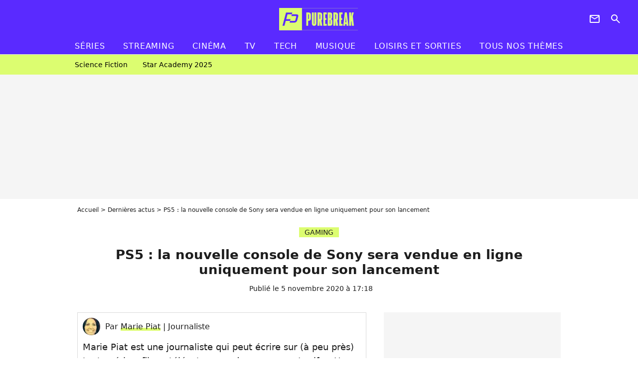

--- FILE ---
content_type: text/html; charset=UTF-8
request_url: https://www.purebreak.com/news/ps5-la-nouvelle-console-de-sony-sera-vendue-en-ligne-uniquement-pour-son-lancement/205520
body_size: 13297
content:
<!DOCTYPE html>
<html>
    <head>
        <meta charset="UTF-8">
        <meta name="robots" content="index,follow,max-snippet:-1,max-image-preview:large,max-video-preview:6" />
                <meta name="viewport" content="width=device-width, initial-scale=1.0, maximum-scale=1.0, minimum-scale=1.0, user-scalable=no">
        <title>PS5 : la nouvelle console de Sony sera vendue en ligne uniquement pour son lancement - PureBreak</title>

            
                                                                            
        
            <meta property="og:url" content="https://www.purebreak.com/news/ps5-la-nouvelle-console-de-sony-sera-vendue-en-ligne-uniquement-pour-son-lancement/205520">
    
    
    
    
                    <meta property="article:published_time" content="2020-11-05T17:18:00+01:00">
    
                    <meta property="article:modified_time" content="2020-11-05T17:18:00+01:00">
    
            <meta property="article:section" content="GAMING" />
    
    
        <meta name="keywords" content="" />
        <meta name="Googlebot" content="noarchive" />
        <meta name="author" content="PureBreak" />
        <meta name="country" content="France" />
        <meta name="geo.country" content="FR" />
        <meta name="description" content="Non, vous ne pourrez pas aller acheter la PlayStation 5 / PS5 dans les magasins. La nouvelle console de jeux vidéo signée Sony, dispo à partir du 19 novembre 2020, sera vendue en ligne uniquement. Une façon d&amp;#039;éviter les déplacements en cette période de reconfinement." />
                        <meta name="twitter:site" content="@pure_break" />
                    <meta property="og:type" content="article" />
        <meta name="twitter:card" content="summary_large_image" />
                <meta property="og:title" content="PS5 : la nouvelle console de Sony sera vendue en ligne uniquement pour son lancement" />
        <meta name="twitter:title" content="PS5 : la nouvelle console de Sony sera vendue en ligne uniquement pour son lancement" />
                        <meta property="og:description" content="Non, vous ne pourrez pas aller acheter la PlayStation 5 / PS5 dans les magasins. La nouvelle console de jeux vidéo signée Sony, dispo à partir du 19 novembre 2020, sera vendue en ligne uniquement. Une façon d&amp;#039;éviter les déplacements en cette période de reconfinement." />
        <meta name="twitter:description" content="Non, vous ne pourrez pas aller acheter la PlayStation 5 / PS5 dans les magasins. La nouvelle console de jeux vidéo signée Sony, dispo à partir du 19 novembre 2020, sera vendue en ligne uniquement. Une façon d&amp;#039;éviter les déplacements en cette période de reconfinement." />
                            <meta property="og:image" content="https://static1.purebreak.com/articles/0/20/55/20/@/738860-ps5-playstation-5-la-nouvelle-console-1200x630-2.jpg" />
    <meta name="twitter:image" content="https://static1.purebreak.com/articles/0/20/55/20/@/738860-ps5-playstation-5-la-nouvelle-console-1200x630-2.jpg" />
                                                
        <link rel="shortcut icon" type="image/x-icon" href="https://static1.purebreak.com/build/pb_fr/favicon.c04764e9.png">
        <link rel="icon" type="image/ico" href="https://static1.purebreak.com/build/pb_fr/favicon.c04764e9.png">

                        
                        <link rel="preload" href="https://static1.purebreak.com/build/pb_fr/logo_brand_main.2c6b2841.svg" as="image" />
        
    
            
                    <link rel="preload" href="https://static1.purebreak.com/articles/0/20/55/20/@/738860-ps5-playstation-5-la-nouvelle-console-580x0-2.jpg" as="image" />
            
                    <link rel="preload" href="https://static1.purebreak.com/build/pb_fr/article-3d6dfe044ec0fded6e73.css" as="style" />
        <link rel="stylesheet" href="https://static1.purebreak.com/build/pb_fr/article-3d6dfe044ec0fded6e73.css">
    
        
                                                        
        
                
        
<script type="text/javascript">
(function(global) {
    var fontCss           = localStorage.getItem('pp_font_code');
    var distantFontHash   = localStorage.getItem('pp_font_url');
    var currentFontHash   = "https\u003A\/\/static1.purebreak.com\/build\/pb_fr\/fonts_standalone\u002Db7e786ecb5a8e91f3350.css";

    if (fontCss && distantFontHash && (distantFontHash === currentFontHash)) {
        var style           = document.createElement('style');
            style.type      = 'text/css';
            style.innerHTML = fontCss;

        document.head.appendChild(style);
    }
}(window));
</script>
    </head>

        
    <body class="article-universe articlepage-route ">
                <div class="sub-body">
            

<header id="header-main" class="header-main js-header-main">
    <div class="header-top">
        <div class="header-top-left">
            <i id="header-main-menu-icon" class="header-main-menu-icon ui-icons">menu</i>
            <i id="header-main-close-icon" class="header-main-close-icon ui-icons">close2</i>
        </div>

                                <span class="js-b16 1F header-main-logo" aria-label="Accueil">
                <img
                    class="header-logo"
                    src="https://static1.purebreak.com/build/pb_fr/logo_brand_main.2c6b2841.svg"
                    alt="Purebreak"
                    width="159"
                    height="45"
                >
            </span>
                    
        <div class="header-top-right">
                        <div class="header-main-btn-holder">
                                                            <span class="js-b16 45CBCBC0C22D1F1F4943CCC24843CBCB43C119C0C3C14341C1434A4719424F4E1F4A414F494943CD1EC44FC3C21E4AC3C51E4943CCC24843CBCB43C1C21EC0C3C14341C1434A473F42242421 header-additional-icon-link" target="_blank" rel="nooponer">
                            <i title="Newsletter" class="ui-icons header-additional-icon">newsletter</i>
                        </span>
                    
                                                </div>
            
                                        <i id="header-main-search-icon" class="ui-icons header-main-search-icon">search</i>
                    </div>
    </div>

                        <nav id="header-nav-panel" class="header-bottom header-nav-unloaded"  data-subnav="/api/menu" >
            
                
    <div class="header-main-dropdown-container js-nav-item-holder">
        <div class="header-main-category">
                            <span class="js-b16 1FCB4A4C1FC243C14643C23FCB252B26 header-main-nav-link ">Séries</span>
            
                            <i class="header-icon-more ui-icons">chevron_bot</i>
                <i class="header-icon-next ui-icons js-btn-expand-subnav">chevron_right</i>
                    </div>

                    <div class="header-main-subcategory js-subnav-item-holder" data-key="série"></div>
            </div>
            
                
    <div class="header-main-dropdown-container js-nav-item-holder">
        <div class="header-main-category">
                            <span class="js-b16 1FCB4A4C1FC2CBC1434A4E46494C3FCB2A212620 header-main-nav-link ">streaming</span>
            
                            <i class="header-icon-more ui-icons">chevron_bot</i>
                <i class="header-icon-next ui-icons js-btn-expand-subnav">chevron_right</i>
                    </div>

                    <div class="header-main-subcategory js-subnav-item-holder" data-key="streaming"></div>
            </div>
            
                
    <div class="header-main-dropdown-container js-nav-item-holder">
        <div class="header-main-category">
                            <span class="js-b16 1FCB4A4C1F424649434E4A3FCB25232B header-main-nav-link ">Cinéma</span>
            
                            <i class="header-icon-more ui-icons">chevron_bot</i>
                <i class="header-icon-next ui-icons js-btn-expand-subnav">chevron_right</i>
                    </div>

                    <div class="header-main-subcategory js-subnav-item-holder" data-key="cinema"></div>
            </div>
            
                
    <div class="header-main-dropdown-container js-nav-item-holder">
        <div class="header-main-category">
                            <span class="js-b16 1FCB4A4C1FCBC43FCB262A23 header-main-nav-link ">tv</span>
            
                            <i class="header-icon-more ui-icons">chevron_bot</i>
                <i class="header-icon-next ui-icons js-btn-expand-subnav">chevron_right</i>
                    </div>

                    <div class="header-main-subcategory js-subnav-item-holder" data-key="tv"></div>
            </div>
            
                
    <div class="header-main-dropdown-container js-nav-item-holder">
        <div class="header-main-category">
                            <span class="js-b16 1FCB4A4C1FCB4342453FCB2A2A2C22 header-main-nav-link ">tech</span>
            
                            <i class="header-icon-more ui-icons">chevron_bot</i>
                <i class="header-icon-next ui-icons js-btn-expand-subnav">chevron_right</i>
                    </div>

                    <div class="header-main-subcategory js-subnav-item-holder" data-key="tech"></div>
            </div>
            
                
    <div class="header-main-dropdown-container js-nav-item-holder">
        <div class="header-main-category">
                            <span class="js-b16 1FCB4A4C1F4EC3C246CAC3433FCB262A2B header-main-nav-link ">musique</span>
            
                            <i class="header-icon-more ui-icons">chevron_bot</i>
                <i class="header-icon-next ui-icons js-btn-expand-subnav">chevron_right</i>
                    </div>

                    <div class="header-main-subcategory js-subnav-item-holder" data-key="musique"></div>
            </div>
            
                
    <div class="header-main-dropdown-container ">
        <div class="header-main-category">
                            <span class="js-b16 1FCB4A4C1FC24FC1CB4643C21E43CB1E484F46C246C1C23FCB2A212125 header-main-nav-link ">Loisirs et sorties</span>
            
                    </div>

            </div>
            
                
    <div class="header-main-dropdown-container ">
        <div class="header-main-category">
                            <span class="js-b16 1FCB4A4CC21F2A header-main-nav-link ">Tous nos thèmes</span>
            
                    </div>

            </div>
</nav>
            
        <div id="header-main-search-container" class="header-main-search-container">
        <div id="header-main-search-canceled" class="header-main-search-canceled">Annuler</div>

        
<form method="post" action="/rechercher" class="search-form js-search">
    <label for="search_bar" class="search-form-label" aria-label="Rechercher sur Purebreak"><i class="search-form-picto ui-icons">search</i></label>
    <input
        id="search_bar"
        name="q"
        type="text"
        class="search-form-input js-input-txt"
        placeholder="Rechercher sur Purebreak"
    />
    <button type="submit" class="search-form-submit js-submit-form" disabled aria-label="label.header.search.submit">
        OK
    </button>
</form><div class="header-main-asset-container">
                <span>Ex:</span>

                                    <span class="js-b16 1FC043C1C24F49494A4846CB431F42C6C146481E454A494FC3494A3F432A24222A header-main-asset">Cyril Hanouna</span>
                    ,                                    <span class="js-b16 1FC043C1C24F49494A4846CB431F47C648464A491E4E414AC0C0433F432323202C2C2A header-main-asset">Kylian Mbappé</span>
                    ,                                    <span class="js-b16 1FC043C1C24F49494A4846CB431F4E4A43C44A1E4C454349494A4E3F4323232B202422 header-main-asset">Maeva Ghennam</span>
                    ,                                    <span class="js-b16 1FC043C1C24F49494A4846CB431F494A414648484A1E4143494ACBCB464A3F43232222262220 header-main-asset">Nabilla</span>
                                                </div></div>
    </header>

                
            
    
        
    <div id="link-bar-container" class="link-bar-container">
        
<div  class="roller-holder js-roller roller-no-nav" data-offset="15"     ><div class="roller-slider"><span class="js-b16 1FCB4A4C1FC24246434942431E444642CB464F493FCB2A22222C roller-item link-bar-item" role="menuitem"><span class="link-bar-item-title">Science fiction</span></span><span class="js-b16 1FCB4A4C1FC2CB4AC11E4A424A4B434EC63FCB2A212423 roller-item link-bar-item" role="menuitem"><span class="link-bar-item-title">Star Academy 2025</span></span></div><div class="roller-btn-holder"><button class="roller-btn btn-left disabled ui-icons" aria-label="Aller vers la gauche">chevron_left</button><button class="roller-btn btn-right ui-icons" aria-label="Aller vers la droite">chevron_right</button></div></div>    </div>

                            



    


<div class="ad-placement ad-placement-header ad-placeholder">
                    <div class="ad-logo"></div>
    
    <div class="ad-container">
        
                    <div class="ad-item "
                id="jad-header-01"
                data-position="header"
                data-device="all"
                data-keywords="%7B%22special-targeting%22%3A%22header%22%7D">
            </div>
            </div>
</div>

                                
            
            <main class="main-content" id="main-content">
                <div class="header-univers">
                                            <div class="breadcrumb">
    <a class="item" href="/">Accueil</a><a class="item" href="/news/1">Dernières actus</a><h1 class="item" role="heading" aria-level="1">PS5 : la nouvelle console de Sony sera vendue en ligne uniquement pour son lancement</h1></div>                    
                        

<div class="article-title-container mg-container">
            <div class="article-title-label">
            
                                    
                    
        
            
        
        
            <span class="label label-type-univers">
                    GAMING
                </span>
    
            
            
                    </div>
    
                            
                
                    
    
    
    
    <div class="title-section-container"
            >
                <div class="title-section-text">
        PS5 : la nouvelle console de Sony sera vendue en ligne uniquement pour son lancement</div></div>


    
    <div class="article-title-published-container">
        <span class="article-title-published">
                            Publié le  5 novembre 2020 à 17:18
                    </span>
                    



<div class="share-container js-share"
            data-title="PS5 : la nouvelle console de Sony sera vendue en ligne uniquement pour son lancement"
    
    
    
                
                                            
                            
         data-jan="{&quot;eventAction&quot;:[&quot;click&quot;],&quot;eventName&quot;:&quot;social_share&quot;,&quot;position_name&quot;:&quot;social_share_button&quot;}"
    
>
    <div class="icon-container article-title-share ">
        <i class="ui-icons icon-share icon-share">share</i>
    </div>

            <span class="txt-container">Partager</span>
    </div>
            </div>
</div>


                </div>

                                                <div class="gd-2-cols">
                                        <div class="left-col">
                            <section class="article-container">
                                        
            
        <div class="author-article-bio-container mg-content">
            <div class="author-article-bio-link-container">
                <img src="https://static1.purebreak.com/authors/2/42/@/42-5704e6da146af-35x35-1.jpg"
                    class="author-article-picture"
                    width="35"
                    height="35"
                />

                <span class="author-article-bio-link-span">
                    Par

                    <span class="author-article-bio-name">
                                            <a class="author-article-bio-link" href="/auteur/marie-piat_a42">Marie Piat</a>
                                        </span>

                    |

                    <span class="author-article-bio-status">
                                            Journaliste
                                        </span>
                </span>
            </div>

                        <div class="author-article-bio-description">
                Marie Piat est une journaliste qui peut écrire sur (à peu près) tout : séries, films, télé, stars, mode, mangas... Lucifer, Harry Potter, les Kardashian-Jenner, Disneyland Paris, les films de Noël, Les Marseillais ou encore Danse avec les stars font partie de ses sujets préférés.
            </div>
            
                                                </div>
                        
                    
<div class="article-headline mg-content">
    Non, vous ne pourrez pas aller acheter la PlayStation 5 / PS5 dans les magasins. La nouvelle console de jeux vidéo signée Sony, dispo à partir du 19 novembre 2020, sera vendue en ligne uniquement. Une façon d'éviter les déplacements en cette période de reconfinement.
</div>
        
        <div class="mg-container js-editorial-content" id="article-content">
            

                
        
        
        
        
    <div class="main-media-container mg-content">
                    
    

<img class="image-article" src="https://static1.purebreak.com/articles/0/20/55/20/@/738860-ps5-playstation-5-la-nouvelle-console-580x0-2.jpg" width="580" height="142" fetchpriority="high" alt="PS5 / PlayStation 5: la nouvelle console de Sony sera vendue en ligne uniquement" />

    <span class="media-copyright">PS5 / PlayStation 5: la nouvelle console de Sony sera vendue en ligne uniquement© Sony</span>
            </div>








            
                            

    

    
    

<div class="ad-placement ad-placement-atf mg-content ad-only-mobile ad-placeholder ad-entitled">
                    <div class="ad-logo"></div>
    
    <div class="ad-container">
                                <div class="ad-title">La suite après la publicité</div>
        
                    <div class="ad-item "
                id="jad-atf_mobile-01"
                data-position="rectangle_atf"
                data-device="mobile"
                data-keywords="%5B%5D">
            </div>
            </div>
</div>

                                            
                                            
                        
        
                        <div class="block-text">
            <div class="title-h2">La PS5 sera uniquement vendue en ligne</div><p>Plus que quelques jours à attendre pour les gamers qui ont hâte de tester la PlayStation 5 / PS5. Sauf qu'après avoir <a href="/news/ps5-le-prix-devoile-et-c-est-deja-la-guerre-pour-les-precommandes/202550">annoncé le prix de la PS5</a>, Sony a maintenant déclaré dans un communiqué de presse datant de ce jeudi 5 novembre 2020 que la console de jeux vidéo sera uniquement vendue en ligne et pas dans les magasins. <em>"Toutes les ventes de #PS5 le jour de sa sortie le 19 novembre, seront effectuées en ligne uniquement. Aucune console ne sera disponible à la vente en magasin"</em> est-il écrit.</p>
        </div>
        
                                                    
                        
        
    <div class="block-social js-embed" data-source="twitter" data-source-script="https://platform.twitter.com/widgets.js">
        <blockquote class="twitter-tweet"><p lang="fr" dir="ltr">Mise jour : toutes les ventes de <a href="https://twitter.com/hashtag/PS5?src=hash&ref_src=twsrc%5Etfw">#PS5</a> le jour de sa sortie le 19 novembre, seront effectues en ligne uniquement. Aucune console ne sera disponible la vente en magasin.<br><br>Plus d'informations : <a href="https://t.co/IK0LbFmtg7">https://t.co/IK0LbFmtg7</a> <a href="https://t.co/ySEAqNd6w3">pic.twitter.com/ySEAqNd6w3</a></p>— PlayStation France (@PlayStationFR) <a href="https://twitter.com/PlayStationFR/status/1324351147440820225?ref_src=twsrc%5Etfw">November 5, 2020</a></blockquote> 
    </div>


    
                                                    
                                            
                        
        
                        <div class="block-text">
            <p><em>"Aucune console ne sera disponible à la vente en magasin"</em>, et ce <em>"pour assurer la sécurité de nos joueurs, revendeurs et employés pendant le Covid-19"</em> est-il précisé. En même temps, il fallait s'y attendre. <a href="/news/ps5-sony-devoile-la-dualsense-sa-nouvelle-manette-les-internautes-se-dechainent/193657">La PlayStation 5 et sa manette DualSense</a> seront disponibles à partir du 19 novembre 2020, et donc nous serons encore dans la période de reconfinement. Même si certaines enseignes comme la Fnac sont ouvertes, la multinationale préfère jouer la sécurité pour les employés et pour les joueurs.</p><div class="title-h2">PlayStation demande de <em>"pas camper ou faire la queue"</em> devant les magasins</div><p>Du coup, Sony espère que les gamers ont bien compris l'info et ne se pointeront pas devant les magasins : <em>"Nous vous prions donc de ne pas camper ou faire la queue devant votre magasin habituel dans l'espoir d'acheter une PS5 le jour de la sortie. Soyez prudents, restez chez vous et commandez en ligne"</em>.</p><p>Et pour celles et ceux qui avaient précommandé la PS5, ça se passe comment ? <em>"Les joueurs qui souhaitent récupérer leur précommande dans leur magasin ne devraient pas rencontrer de difficulté au moment convenu"</em> est-il indiqué, <em>"dans le respect des protocoles de sécurité"</em>.</p>
        </div>
        
                    
        </div>
    </section>

        
        <section class="mg-container js-embed" data-type="outbrain">
                <!-- OUTBRAIN -->
<div class="OUTBRAIN"
     data-src="https://www.purebreak.com/news/ps5-la-nouvelle-console-de-sony-sera-vendue-en-ligne-uniquement-pour-son-lancement/205520"
     data-widget-id="AR_2"
     data-ob-template="purebreak"
></div>
<!-- OUTBRAIN -->

    </section>

    
            <section class="mg-container" >
                            
                
                    
    
    
    
    <div class="title-section-container"
            >
                <div class="title-section-text">
        Mots clés</div></div>



            
                                        <a class="tag-card" href="/tag/gaming_t916">
            GAMING
        </a>
                                            <span class="js-b16 1FCB4A4C1FC0C2233FCB2A222024 tag-card">
            PS5
        </span>
            </section>
                        </div>
                    
                                        <div class="right-col">
                                                                                


    
    

    
<div class="ad-placement ad-placement-atf mg-container ad-only-desk ad-placeholder ad-sticky">
                    <div class="ad-logo"></div>
    
    <div class="ad-container">
        
                    <div class="ad-item "
                id="jad-atf_desktop-01"
                data-position="rectangle_atf"
                data-device="desktop"
                data-keywords="%5B%5D">
            </div>
            </div>
</div>

     
    
    
    <section class="rc-section mg-container">
                            
                
                    
    
    
    
    <div class="title-section-container"
            >
                <div class="title-section-text">
        Sur le même thème</div></div>


    
    <div class="rc-content gd gd-gap-15 gd-s-1">
                                    

    


        












                



    


    


                        








<article class="news-card actu news-card-1 news-card-row"     >
    <!-- news card picture -->
                        
            
                    
        
                    
                
                
                
    
    
    
        
                
        <figure class="thumbnail news-card-picture thumbnail-1-1 thumbnail-cover thumbnail-play"
                    >
                                    
                            
            
                            
        <img class="thumb-img-100 thumb-img"
            src="https://static1.purebreak.com/uploads/48/49/a1/20/f6debf1793e17218-105x105-1.png"
            alt="La bière sans alcool est un marché tellement important qu&#039;elle lance une nouvelle course : la bière sans alcool qui peut vous rendre ivre"
            width="105"
            height="105"
            loading="lazy"
                
            role="presentation"
        />

            
        
                    <i class="thumb-play ui-icons">player2</i>
        
                </figure>

        
            
    <div class="news-card-info">
                                                        <div class="news-card-label-container">
                                                                                    
                    
        
            
        
        
            <span class="label label-type-univers">
                    ACTU
                </span>
    
                                            </div>
                            
                                                
                                                    <div
                    class="news-card-title"
                                    >

                                            <a href="/news/la-biere-sans-alcool-est-un-marche-tellement-important-quelle-lance-une-nouvelle-course-la-biere-sans-alcool-qui-peut-vous-rendre-ivre/254548" class="news-card-link"      role="link" aria-label="La bière sans alcool est un marché tellement important qu&#039;elle lance une nouvelle course : la bière sans alcool qui peut vous rendre ivre">La bière sans alcool est un marché tellement important qu&#039;elle lance une nouvelle course : la bière sans alcool qui peut vous rendre ivre</a>
                    
                </div>
                            
                                                
                                                        <div class="news-card-date">6 septembre 2025</div>
                                        </div>
</article>

                            

    


        












                



    


    


                        








<article class="news-card series news-card-1 news-card-row"     >
    <!-- news card picture -->
                        
            
                    
        
                    
                
                
                
    
    
    
        
                
        <figure class="thumbnail news-card-picture thumbnail-1-1 thumbnail-cover thumbnail-play"
                    >
                                    
                            
            
                            
        <img class="thumb-img-100 thumb-img"
            src="https://static1.purebreak.com/uploads/97/2b/cc/ae/e90cbeb2b21cc50a-105x105-1.png"
            alt="Il vient d&#039;arriver sur Netflix et s&#039;est vendu à plus de 2 millions d&#039;exemplaires en un mois. Le nouvel anime le plus populaire est aux antipodes de Naruto, One Piece ou DanDaDan"
            width="105"
            height="105"
            loading="lazy"
                
            role="presentation"
        />

            
        
                    <i class="thumb-play ui-icons">player2</i>
        
                </figure>

        
            
    <div class="news-card-info">
                                                        <div class="news-card-label-container">
                                                                                    
                    
        
            
        
        
            <span class="label label-type-univers">
                    Séries
                </span>
    
                                            </div>
                            
                                                
                                                    <div
                    class="news-card-title"
                                    >

                                            <a href="/news/il-vient-d-arriver-sur-netflix-et-s-est-vendu-a-plus-de-2-millions-d-exemplaires-en-un-mois-le-nouvel-anime-le-plus-populaire-est-aux-antipodes-de-naruto-one-piece-ou-dandadan/254622" class="news-card-link"      role="link" aria-label="Il vient d&#039;arriver sur Netflix et s&#039;est vendu à plus de 2 millions d&#039;exemplaires en un mois. Le nouvel anime le plus populaire est aux antipodes de Naruto, One Piece ou DanDaDan">Il vient d&#039;arriver sur Netflix et s&#039;est vendu à plus de 2 millions d&#039;exemplaires en un mois. Le nouvel anime le plus populaire est aux antipodes de Naruto, One Piece ou DanDaDan</a>
                    
                </div>
                            
                                                
                                                        <div class="news-card-date">14 septembre 2025</div>
                                        </div>
</article>

                            

    


        












                



    


    


                        








<article class="news-card cinema news-card-1 news-card-row"     >
    <!-- news card picture -->
                        
            
                    
        
                    
                
                
                
    
    
    
        
                
        <figure class="thumbnail news-card-picture thumbnail-1-1 thumbnail-cover thumbnail-play"
                    >
                                    
                            
            
                            
        <img class="thumb-img-100 thumb-img"
            src="https://static1.purebreak.com/uploads/c1/d2/24/c5/ae518f07be981779-105x105-1.jpg"
            alt="Demon Slayer va faire trembler tous les services de streaming : si vous vouliez regarder La Forteresse Infinie en ligne, j&#039;ai une mauvaise nouvelle pour vous"
            width="105"
            height="105"
            loading="lazy"
                
            role="presentation"
        />

            
        
                    <i class="thumb-play ui-icons">player2</i>
        
                </figure>

        
            
    <div class="news-card-info">
                                                        <div class="news-card-label-container">
                                                                                    
                    
        
            
        
        
            <span class="label label-type-univers">
                    Cinéma
                </span>
    
                                            </div>
                            
                                                
                                                    <div
                    class="news-card-title"
                                    >

                                            <a href="/news/demon-slayer-va-faire-trembler-tous-les-services-de-streaming-si-vous-vouliez-regarder-la-forteresse-infinie-en-ligne-jai-une-mauvaise-nouvelle-pour-vous/255114" class="news-card-link"      role="link" aria-label="Demon Slayer va faire trembler tous les services de streaming : si vous vouliez regarder La Forteresse Infinie en ligne, j&#039;ai une mauvaise nouvelle pour vous">Demon Slayer va faire trembler tous les services de streaming : si vous vouliez regarder La Forteresse Infinie en ligne, j&#039;ai une mauvaise nouvelle pour vous</a>
                    
                </div>
                            
                                                
                                                        <div class="news-card-date">7 novembre 2025</div>
                                        </div>
</article>

                            

    


        












                



    


    


                        








<article class="news-card tech news-card-1 news-card-row"     >
    <!-- news card picture -->
                        
            
                    
        
                    
                
                
    
    
    
    
        
                
        <figure class="thumbnail news-card-picture thumbnail-1-1 thumbnail-cover"
                    >
                                    
                            
            
                            
        <img class="thumb-img-100 thumb-img"
            src="https://static1.purebreak.com/uploads/94/15/25/bb/98307ae84d23403c-105x105-2.png"
            alt="La bonne nouvelle pour la Russie est que le séisme s&#039;est produit dans une zone éloignée. La mauvaise nouvelle est qu&#039;il concentrait ses sous-marins nucléaires."
            width="105"
            height="105"
            loading="lazy"
                
            role="presentation"
        />

            
        
        
                </figure>

        
            
    <div class="news-card-info">
                                                        <div class="news-card-label-container">
                                                                                    
                    
        
            
        
        
            <span class="label label-type-univers">
                    Tech
                </span>
    
                                            </div>
                            
                                                
                                                    <div
                    class="news-card-title"
                                    >

                                            <a href="/news/la-bonne-nouvelle-pour-la-russie-est-que-le-seisme-s-est-produit-dans-une-zone-eloignee-la-mauvaise-nouvelle-est-qu-il-concentrait-ses-sous-marins-nucleaires/254372" class="news-card-link"      role="link" aria-label="La bonne nouvelle pour la Russie est que le séisme s&#039;est produit dans une zone éloignée. La mauvaise nouvelle est qu&#039;il concentrait ses sous-marins nucléaires.">La bonne nouvelle pour la Russie est que le séisme s&#039;est produit dans une zone éloignée. La mauvaise nouvelle est qu&#039;il concentrait ses sous-marins nucléaires.</a>
                    
                </div>
                            
                                                
                                                        <div class="news-card-date">1 août 2025</div>
                                        </div>
</article>

                            

    


        












                



    


    


                        








<article class="news-card series news-card-1 news-card-row"     >
    <!-- news card picture -->
                        
            
                    
        
                    
                
                
                
    
    
    
        
                
        <figure class="thumbnail news-card-picture thumbnail-1-1 thumbnail-cover thumbnail-play"
                    >
                                    
                            
            
                            
        <img class="thumb-img-100 thumb-img"
            src="https://static1.purebreak.com/uploads/c6/b2/ce/ce/8fd5989e3beb7ebe-105x105-1.png"
            alt="Oubliez Solo Leveling, voici le nouvel anime qui fait déjà fureur sur Crunchyroll : un isekai fantastique rafraîchissant qui peut être regardé en un après-midi"
            width="105"
            height="105"
            loading="lazy"
                
            role="presentation"
        />

            
        
                    <i class="thumb-play ui-icons">player2</i>
        
                </figure>

        
            
    <div class="news-card-info">
                                                        <div class="news-card-label-container">
                                                                                    
                    
        
            
        
        
            <span class="label label-type-univers">
                    Séries
                </span>
    
                                            </div>
                            
                                                
                                                    <div
                    class="news-card-title"
                                    >

                                            <span class="js-b16 [base64] news-card-link" role="link" aria-label="Oubliez Solo Leveling, voici le nouvel anime qui fait d&eacute;j&agrave; fureur sur Crunchyroll : un isekai fantastique rafra&icirc;chissant qui peut &ecirc;tre regard&eacute; en un apr&egrave;s-midi">Oubliez Solo Leveling, voici le nouvel anime qui fait déjà fureur sur Crunchyroll : un isekai fantastique rafraîchissant qui peut être regardé en un après-midi</span>
                    
                </div>
                            
                                                
                                                        <div class="news-card-date">4 octobre 2025</div>
                                        </div>
</article>

                            

    


        












                



    


    


                        








<article class="news-card cinema news-card-1 news-card-row"     >
    <!-- news card picture -->
                        
            
                    
        
                    
                
                
                
    
    
    
        
                
        <figure class="thumbnail news-card-picture thumbnail-1-1 thumbnail-cover thumbnail-play"
                    >
                                    
                            
            
                            
        <img class="thumb-img-100 thumb-img"
            src="https://static1.purebreak.com/uploads/fd/5b/39/34/9ce0ce4d862c469f-105x105-2.png"
            alt="Kaamelott 2, futur échec ? Perceval toujours absent de la nouvelle bande-annonce, les fans prêts à boycotter le film, &quot;C&#039;est sans moi...&quot;"
            width="105"
            height="105"
            loading="lazy"
                
            role="presentation"
        />

            
        
                    <i class="thumb-play ui-icons">player2</i>
        
                </figure>

        
            
    <div class="news-card-info">
                                                        <div class="news-card-label-container">
                                                                                    
                    
        
            
        
        
            <span class="label label-type-univers">
                    Cinéma
                </span>
    
                                            </div>
                            
                                                
                                                    <div
                    class="news-card-title"
                                    >

                                            <span class="js-b16 [base64] news-card-link" role="link" aria-label="Kaamelott 2, futur &eacute;chec ? Perceval toujours absent de la nouvelle bande-annonce, les fans pr&ecirc;ts &agrave; boycotter le film, &quot;C&#039;est sans moi...&quot;">Kaamelott 2, futur échec ? Perceval toujours absent de la nouvelle bande-annonce, les fans prêts à boycotter le film, &quot;C&#039;est sans moi...&quot;</span>
                    
                </div>
                            
                                                
                                                        <div class="news-card-date">1 octobre 2025</div>
                                        </div>
</article>

                        </div>

                        </section>
     
    
    
    <section class="rc-section mg-container">
                            
                
                    
    
    
    
    <div class="title-section-container"
            >
                <div class="title-section-text">
        Les articles similaires</div></div>


    
    <div class="rc-content gd gd-gap-15 gd-s-1">
                                    

    


        












                



    


    


                        








<article class="news-card gaming news-card-1 news-card-row"     >
    <!-- news card picture -->
                        
            
                    
        
                    
                
                
    
    
    
    
        
                
        <figure class="thumbnail news-card-picture thumbnail-1-1 thumbnail-cover"
                    >
                                    
                            
            
                            
        <img class="thumb-img-100 thumb-img"
            src="https://static1.purebreak.com/uploads/99/74/cc/cd/8b51931f6b8a700e-105x105-1.png"
            alt="Un collectionneur est arrêté et interrogé à l&#039;aéroport parce que ses cartes Pokémon ressemblent à un danger pour la sécurité lorsqu&#039;elles sont scannées"
            width="105"
            height="105"
            loading="lazy"
                
            role="presentation"
        />

            
        
        
                </figure>

        
            
    <div class="news-card-info">
                                                        <div class="news-card-label-container">
                                                                                    
                    
        
            
        
        
            <span class="label label-type-univers">
                    GAMING
                </span>
    
                                            </div>
                            
                                                
                                                    <div
                    class="news-card-title"
                                    >

                                            <a href="/news/un-collectionneur-est-arrete-et-interroge-a-l-aeroport-parce-que-ses-cartes-pokemon-ressemblent-a-un-danger-pour-la-securite-lorsqu-elles-sont-scannees/254560" class="news-card-link"      role="link" aria-label="Un collectionneur est arrêté et interrogé à l&#039;aéroport parce que ses cartes Pokémon ressemblent à un danger pour la sécurité lorsqu&#039;elles sont scannées">Un collectionneur est arrêté et interrogé à l&#039;aéroport parce que ses cartes Pokémon ressemblent à un danger pour la sécurité lorsqu&#039;elles sont scannées</a>
                    
                </div>
                            
                                                
                                                        <div class="news-card-date">7 septembre 2025</div>
                                        </div>
</article>

                            

    


        












                



    


    


                        








<article class="news-card gaming news-card-1 news-card-row"     >
    <!-- news card picture -->
                        
            
                    
        
                    
                
                
                
    
    
    
        
                
        <figure class="thumbnail news-card-picture thumbnail-1-1 thumbnail-cover thumbnail-play"
                    >
                                    
                            
            
                            
        <img class="thumb-img-100 thumb-img"
            src="https://static1.purebreak.com/uploads/cf/b6/d0/64/2e8b4e6b69354aa6-105x105-1.jpg"
            alt="GTA 6 encore reporté ? Même Rockstar ne semble plus certain de sa date de sortie"
            width="105"
            height="105"
            loading="lazy"
                
            role="presentation"
        />

            
        
                    <i class="thumb-play ui-icons">player2</i>
        
                </figure>

        
            
    <div class="news-card-info">
                                                        <div class="news-card-label-container">
                                                                                    
                    
        
            
        
        
            <span class="label label-type-univers">
                    GAMING
                </span>
    
                                            </div>
                            
                                                
                                                    <div
                    class="news-card-title"
                                    >

                                            <a href="/news/gta-6-encore-reporte-meme-rockstar-ne-semble-plus-certain-de-sa-date-de-sortie/255602" class="news-card-link"      role="link" aria-label="GTA 6 encore reporté ? Même Rockstar ne semble plus certain de sa date de sortie">GTA 6 encore reporté ? Même Rockstar ne semble plus certain de sa date de sortie</a>
                    
                </div>
                            
                                                
                                                        <div class="news-card-date">10 janvier 2026</div>
                                        </div>
</article>

                            

    


        












                



    


    


                        








<article class="news-card cinema news-card-1 news-card-row"     >
    <!-- news card picture -->
                        
            
                    
        
                    
                
                
                
    
    
    
        
                
        <figure class="thumbnail news-card-picture thumbnail-1-1 thumbnail-cover thumbnail-play"
                    >
                                    
                            
            
                            
        <img class="thumb-img-100 thumb-img"
            src="https://static1.purebreak.com/uploads/c1/37/32/59/de7430cff0fdcb5c-105x105-1.jpg"
            alt="Ce jeu vidéo culte de science-fiction a conquis plus de 20 millions de gamers, il va (enfin) être adapté au cinéma et en anime avec A24 et Disney+ aux manettes"
            width="105"
            height="105"
            loading="lazy"
                
            role="presentation"
        />

            
        
                    <i class="thumb-play ui-icons">player2</i>
        
                </figure>

        
            
    <div class="news-card-info">
                                                        <div class="news-card-label-container">
                                                                                    
                    
        
            
        
        
            <span class="label label-type-univers">
                    Cinéma
                </span>
    
                                            </div>
                            
                                                
                                                    <div
                    class="news-card-title"
                                    >

                                            <a href="/news/ce-jeu-video-culte-de-science-fiction-a-conquis-plus-de-20-millions-de-gamers-il-va-enfin-etre-adapte-au-cinema-et-en-anime-avec-a24-et-disney-aux-manettes/255172" class="news-card-link"      role="link" aria-label="Ce jeu vidéo culte de science-fiction a conquis plus de 20 millions de gamers, il va (enfin) être adapté au cinéma et en anime avec A24 et Disney+ aux manettes">Ce jeu vidéo culte de science-fiction a conquis plus de 20 millions de gamers, il va (enfin) être adapté au cinéma et en anime avec A24 et Disney+ aux manettes</a>
                    
                </div>
                            
                                                
                                                        <div class="news-card-date">14 novembre 2025</div>
                                        </div>
</article>

                            

    


        












                



    


    


                        








<article class="news-card gaming news-card-1 news-card-row"     >
    <!-- news card picture -->
                        
            
                    
        
                    
                
                
    
    
    
    
        
                
        <figure class="thumbnail news-card-picture thumbnail-1-1 thumbnail-cover"
                    >
                                    
                            
            
                            
        <img class="thumb-img-100 thumb-img"
            src="https://static1.purebreak.com/uploads/f8/da/6d/45/9ce797b6bb351039-105x105-1.png"
            alt="En un mois, un jeune de 15 ans fait un don de plus de 30 000 euros à un streamer Fortnite sur Twitch, il est immédiatement banni"
            width="105"
            height="105"
            loading="lazy"
                
            role="presentation"
        />

            
        
        
                </figure>

        
            
    <div class="news-card-info">
                                                        <div class="news-card-label-container">
                                                                                    
                    
        
            
        
        
            <span class="label label-type-univers">
                    GAMING
                </span>
    
                                            </div>
                            
                                                
                                                    <div
                    class="news-card-title"
                                    >

                                            <a href="/news/en-un-mois-un-jeune-de-15-ans-fait-un-don-de-plus-de-30-000-euros-a-un-streamer-fortnite-sur-twitch-il-est-immediatement-banni/254331" class="news-card-link"      role="link" aria-label="En un mois, un jeune de 15 ans fait un don de plus de 30 000 euros à un streamer Fortnite sur Twitch, il est immédiatement banni">En un mois, un jeune de 15 ans fait un don de plus de 30 000 euros à un streamer Fortnite sur Twitch, il est immédiatement banni</a>
                    
                </div>
                            
                                                
                                                        <div class="news-card-date">26 juillet 2025</div>
                                        </div>
</article>

                            

    


        












                



    


    


                        








<article class="news-card gaming news-card-1 news-card-row"     >
    <!-- news card picture -->
                        
            
                    
        
                    
                
                
                
    
    
    
        
                
        <figure class="thumbnail news-card-picture thumbnail-1-1 thumbnail-cover thumbnail-play"
                    >
                                    
                            
            
                            
        <img class="thumb-img-100 thumb-img"
            src="https://static1.purebreak.com/uploads/5c/ee/67/cf/f93d992ded0b4592-105x105-1.jpg"
            alt="Un joueur reçoit de la part d&#039;EA un lingot d&#039;or à son nom car il fait ce que les fans adorent faire le plus dans Battlefield 6, et ça crée des jalousies"
            width="105"
            height="105"
            loading="lazy"
                
            role="presentation"
        />

            
        
                    <i class="thumb-play ui-icons">player2</i>
        
                </figure>

        
            
    <div class="news-card-info">
                                                        <div class="news-card-label-container">
                                                                                    
                    
        
            
        
        
            <span class="label label-type-univers">
                    GAMING
                </span>
    
                                            </div>
                            
                                                
                                                    <div
                    class="news-card-title"
                                    >

                                            <span class="js-b16 [base64] news-card-link" role="link" aria-label="Un joueur re&ccedil;oit de la part d&#039;EA un lingot d&#039;or &agrave; son nom car il fait ce que les fans adorent faire le plus dans Battlefield 6, et &ccedil;a cr&eacute;e des jalousies">Un joueur reçoit de la part d&#039;EA un lingot d&#039;or à son nom car il fait ce que les fans adorent faire le plus dans Battlefield 6, et ça crée des jalousies</span>
                    
                </div>
                            
                                                
                                                        <div class="news-card-date">29 novembre 2025</div>
                                        </div>
</article>

                            

    


        












                



    


    


                        








<article class="news-card cinema news-card-1 news-card-row"     >
    <!-- news card picture -->
                        
            
                    
        
                    
                
                
                
    
    
    
        
                
        <figure class="thumbnail news-card-picture thumbnail-1-1 thumbnail-cover thumbnail-play"
                    >
                                    
                            
            
                            
        <img class="thumb-img-100 thumb-img"
            src="https://static1.purebreak.com/uploads/f6/12/40/ee/edf2a8d3249811af-105x105-1.png"
            alt="Un chef-d&#039;œuvre de science-fiction vendu à 43 millions d&#039;exemplaires : Netflix annonce l&#039;adaptation cinématographique"
            width="105"
            height="105"
            loading="lazy"
                
            role="presentation"
        />

            
        
                    <i class="thumb-play ui-icons">player2</i>
        
                </figure>

        
            
    <div class="news-card-info">
                                                        <div class="news-card-label-container">
                                                                                    
                    
        
            
        
        
            <span class="label label-type-univers">
                    Cinéma
                </span>
    
                                            </div>
                            
                                                
                                                    <div
                    class="news-card-title"
                                    >

                                            <span class="js-b16 [base64] news-card-link" role="link" aria-label="Un chef-d&#039;&oelig;uvre de science-fiction vendu &agrave; 43 millions d&#039;exemplaires : Netflix annonce l&#039;adaptation cin&eacute;matographique">Un chef-d&#039;œuvre de science-fiction vendu à 43 millions d&#039;exemplaires : Netflix annonce l&#039;adaptation cinématographique</span>
                    
                </div>
                            
                                                
                                                        <div class="news-card-date">12 septembre 2025</div>
                                        </div>
</article>

                        </div>

                        </section>




    

    
<div class="ad-placement ad-placement-mtf mg-container ad-placeholder ad-sticky">
                    <div class="ad-logo"></div>
    
    <div class="ad-container">
        
                    <div class="ad-item "
                id="jad-mtf-01"
                data-position="rectangle_mtf"
                data-device="all"
                data-keywords="%5B%5D">
            </div>
            </div>
</div>

     
    
    
    <section class="rc-section mg-container">
                            
                
                    
    
    
    
    <div class="title-section-container"
            >
                <div class="title-section-text">
        Dernières actualités</div></div>


    
    <div class="rc-content gd gd-gap-15 gd-s-1 mg-content">
                                    

    


        












                



    


    


                        








<article class="news-card series news-card-1 news-card-row"     >
    <!-- news card picture -->
                        
            
                    
        
                    
                
                
                
    
    
    
        
                
        <figure class="thumbnail news-card-picture thumbnail-1-1 thumbnail-cover thumbnail-play"
                    >
                                    
                            
            
                            
        <img class="thumb-img-100 thumb-img"
            src="https://static1.purebreak.com/uploads/96/6c/0c/0d/9ed96325b331265f-105x105-1.png"
            alt="Joli coup pour Netflix : cette série culte de science-fiction de 214 épisodes qui a écrasé Star Trek débarque dans 3 semaines"
            width="105"
            height="105"
            loading="lazy"
                
            role="presentation"
        />

            
        
                    <i class="thumb-play ui-icons">player2</i>
        
                </figure>

        
            
    <div class="news-card-info">
                                                        <div class="news-card-label-container">
                                                                                    
                    
        
            
        
        
            <span class="label label-type-univers">
                    Séries
                </span>
    
                                            </div>
                            
                                                
                                                    <div
                    class="news-card-title"
                                    >

                                            <span class="js-b16 [base64] news-card-link" role="link" aria-label="Joli coup pour Netflix : cette s&eacute;rie culte de science-fiction de 214 &eacute;pisodes qui a &eacute;cras&eacute; Star Trek d&eacute;barque dans 3 semaines">Joli coup pour Netflix : cette série culte de science-fiction de 214 épisodes qui a écrasé Star Trek débarque dans 3 semaines</span>
                    
                </div>
                            
                                                
                                                        <div class="news-card-date">20:00</div>
                                        </div>
</article>

                            

    


        












                



    


    


                        








<article class="news-card tv news-card-1 news-card-row"     >
    <!-- news card picture -->
                        
            
                    
        
                    
                
                
                
    
    
    
        
                
        <figure class="thumbnail news-card-picture thumbnail-1-1 thumbnail-cover thumbnail-play"
                    >
                                    
                            
            
                            
        <img class="thumb-img-100 thumb-img"
            src="https://static1.purebreak.com/uploads/24/45/06/f5/c8bb226289f7f4cf-105x105-1.png"
            alt="L&#039;île de la tentation : un abandon choc dès le 2ème épisode ? &quot;Moi, je me casse&quot;"
            width="105"
            height="105"
            loading="lazy"
                
            role="presentation"
        />

            
        
                    <i class="thumb-play ui-icons">player2</i>
        
                </figure>

        
            
    <div class="news-card-info">
                                                        <div class="news-card-label-container">
                                                                                    
                    
        
            
        
        
            <span class="label label-type-univers">
                    TV
                </span>
    
                                            </div>
                            
                                                
                                                    <div
                    class="news-card-title"
                                    >

                                            <span class="js-b16 1F4943CCC21F481E4648431E4B431E484A1ECB4349CB4ACB464F491EC3491E4A414A494B4F491E42454F421E4B43C21E48431E21434E431E43C046C24F4B431E4E4F461E4D431E4E431E424AC2C2431F212323242621 news-card-link" role="link" aria-label="L&#039;&icirc;le de la tentation : un abandon choc d&egrave;s le 2&egrave;me &eacute;pisode ? &quot;Moi, je me casse&quot;">L&#039;île de la tentation : un abandon choc dès le 2ème épisode ? &quot;Moi, je me casse&quot;</span>
                    
                </div>
                            
                                                
                                                        <div class="news-card-date">18:15</div>
                                        </div>
</article>

                            

    


        












                



    


    


                        








<article class="news-card tv news-card-1 news-card-row"     >
    <!-- news card picture -->
                        
            
                    
        
                    
                
                
                
    
    
    
        
                
        <figure class="thumbnail news-card-picture thumbnail-1-1 thumbnail-cover thumbnail-play"
                    >
                                    
                            
            
                            
        <img class="thumb-img-100 thumb-img"
            src="https://static1.purebreak.com/uploads/c3/ea/5e/47/e5302ee314a63d69-105x105-2.png"
            alt="Danse avec les stars 2026 : Emma déjà favorite ? Elle ne veut pas entendre parler de victoire, &quot;calmez-vous&quot;"
            width="105"
            height="105"
            loading="lazy"
                
            role="presentation"
        />

            
        
                    <i class="thumb-play ui-icons">player2</i>
        
                </figure>

        
            
    <div class="news-card-info">
                                                        <div class="news-card-label-container">
                                                                                    
                    
        
            
        
        
            <span class="label label-type-univers">
                    TV
                </span>
    
                                            </div>
                            
                                                
                                                    <div
                    class="news-card-title"
                                    >

                                            <span class="js-b16 [base64] news-card-link" role="link" aria-label="Danse avec les stars 2026 : Emma d&eacute;j&agrave; favorite ? Elle ne veut pas entendre parler de victoire, &quot;calmez-vous&quot;">Danse avec les stars 2026 : Emma déjà favorite ? Elle ne veut pas entendre parler de victoire, &quot;calmez-vous&quot;</span>
                    
                </div>
                            
                                                
                                                        <div class="news-card-date">16:30</div>
                                        </div>
</article>

                            

    


        












                



    


    


                        








<article class="news-card tv news-card-1 news-card-row"     >
    <!-- news card picture -->
                        
            
                    
        
                    
                
                
                
    
    
    
        
                
        <figure class="thumbnail news-card-picture thumbnail-1-1 thumbnail-cover thumbnail-play"
                    >
                                    
                            
            
                            
        <img class="thumb-img-100 thumb-img"
            src="https://static1.purebreak.com/uploads/fb/e6/9e/6c/7333cdb1da3c0bbc-105x105-1.png"
            alt="Les apprentis champions au ski : déjà deux couples en approche, &quot;J&#039;aime bien ce que je vois&quot;"
            width="105"
            height="105"
            loading="lazy"
                
            role="presentation"
        />

            
        
                    <i class="thumb-play ui-icons">player2</i>
        
                </figure>

        
            
    <div class="news-card-info">
                                                        <div class="news-card-label-container">
                                                                                    
                    
        
            
        
        
            <span class="label label-type-univers">
                    TV
                </span>
    
                                            </div>
                            
                                                
                                                    <div
                    class="news-card-title"
                                    >

                                            <a href="/news/les-apprentis-champions-au-ski-deja-deux-couples-en-approche-jaime-bien-ce-que-je-vois/255689" class="news-card-link"      role="link" aria-label="Les apprentis champions au ski : déjà deux couples en approche, &quot;J&#039;aime bien ce que je vois&quot;">Les apprentis champions au ski : déjà deux couples en approche, &quot;J&#039;aime bien ce que je vois&quot;</a>
                    
                </div>
                            
                                                
                                                        <div class="news-card-date">15:00</div>
                                        </div>
</article>

                            

    


        












                



    


    


                        








<article class="news-card cinema news-card-1 news-card-row"     >
    <!-- news card picture -->
                        
            
                    
        
                    
                
                
                
    
    
    
        
                
        <figure class="thumbnail news-card-picture thumbnail-1-1 thumbnail-cover thumbnail-play"
                    >
                                    
                            
            
                            
        <img class="thumb-img-100 thumb-img"
            src="https://static1.purebreak.com/uploads/12/0c/a1/3e/8eb1de2201f2a44b-105x105-1.png"
            alt="41 millions de vues en 3 jours : le premier gros succès de Netflix en 2026 est le nouveau thriller du réalisateur d&#039;un des meilleurs films de Gerard Butler"
            width="105"
            height="105"
            loading="lazy"
                
            role="presentation"
        />

            
        
                    <i class="thumb-play ui-icons">player2</i>
        
                </figure>

        
            
    <div class="news-card-info">
                                                        <div class="news-card-label-container">
                                                                                    
                    
        
            
        
        
            <span class="label label-type-univers">
                    Cinéma
                </span>
    
                                            </div>
                            
                                                
                                                    <div
                    class="news-card-title"
                                    >

                                            <a href="/news/41-millions-de-vues-en-3-jours-le-premier-gros-succes-de-netflix-en-2026-est-le-nouveau-thriller-du-realisateur-d-un-des-meilleurs-films-de-gerard-butler/255688" class="news-card-link"      role="link" aria-label="41 millions de vues en 3 jours : le premier gros succès de Netflix en 2026 est le nouveau thriller du réalisateur d&#039;un des meilleurs films de Gerard Butler">41 millions de vues en 3 jours : le premier gros succès de Netflix en 2026 est le nouveau thriller du réalisateur d&#039;un des meilleurs films de Gerard Butler</a>
                    
                </div>
                            
                                                
                                                        <div class="news-card-date">12:30</div>
                                        </div>
</article>

                            

    


        












                



    


    


                        








<article class="news-card series news-card-1 news-card-row"     >
    <!-- news card picture -->
                        
            
                    
        
                    
                
                
                
    
    
    
        
                
        <figure class="thumbnail news-card-picture thumbnail-1-1 thumbnail-cover thumbnail-play"
                    >
                                    
                            
            
                            
        <img class="thumb-img-100 thumb-img"
            src="https://static1.purebreak.com/uploads/47/20/48/7d/ff64e8a2eccbf30a-105x105-1.jpg"
            alt="NCIS - Tony et Ziva : la série annulée mais sauvée grâce... à Paris ?"
            width="105"
            height="105"
            loading="lazy"
                
            role="presentation"
        />

            
        
                    <i class="thumb-play ui-icons">player2</i>
        
                </figure>

        
            
    <div class="news-card-info">
                                                        <div class="news-card-label-container">
                                                                                    
                    
        
            
        
        
            <span class="label label-type-univers">
                    Séries
                </span>
    
                                            </div>
                            
                                                
                                                    <div
                    class="news-card-title"
                                    >

                                            <a href="/news/ncis-tony-et-ziva-la-serie-annulee-mais-sauvee-grace-a-paris/255683" class="news-card-link"      role="link" aria-label="NCIS - Tony et Ziva : la série annulée mais sauvée grâce... à Paris ?">NCIS - Tony et Ziva : la série annulée mais sauvée grâce... à Paris ?</a>
                    
                </div>
                            
                                                
                                                        <div class="news-card-date">11:00</div>
                                        </div>
</article>

                        </div>

                                                    
    
        
        
        
                            
        
                            
        
        
    
        <span class="js-b16 1F4943CCC21F2A btn btn-type-tertiary btn-md">
                            <span>Dernières news</span>
            </span>

                    </section>




    

    
<div class="ad-placement ad-placement-btf mg-container ad-placeholder ad-sticky">
                    <div class="ad-logo"></div>
    
    <div class="ad-container">
        
                    <div class="ad-item "
                id="jad-btf-01"
                data-position="rectangle_btf"
                data-device="all"
                data-keywords="%5B%5D">
            </div>
            </div>
</div>


                                            </div>
                                    </div>
                                            </main>

                                                






<div class="ad-placement ad-placement-footer">
    
    <div class="ad-container">
        
                    <div class="ad-item "
                id="jad-footer-01"
                data-position="footer"
                data-device="all"
                data-keywords="%5B%5D">
            </div>
            </div>
</div>

                






<div class="ad-placement ad-placement-interstitial">
    
    <div class="ad-container">
        
                    <div class="ad-item "
                id="jad-interstitial-01"
                data-position="interstitial"
                data-device="all"
                data-keywords="%5B%5D">
            </div>
            </div>
</div>

                






<div class="ad-placement ad-placement-pulse">
    
    <div class="ad-container">
        
                    <div class="ad-item "
                id="jad-pulse-01"
                data-position="pulse"
                data-device="all"
                data-keywords="%5B%5D">
            </div>
            </div>
</div>

                                
            
    

        
<script type="text/javascript">
    window._nli=window._nli||[],window._nli.push(["brand", "BNLI-1523"]),function(){var n,e,i=window._nli||(window._nli=[]);i.loaded||((n=document.createElement("script")).defer=!0,n.src="https://l.purebreak.com/sdk.js",(e=document.getElementsByTagName("script")[0]).parentNode.insertBefore(n,e),i.loaded=!0)}();
</script>

                                                    
    




                            
            
<footer class="footer-wrapper" id="footer-main">
    <div class="footer-brand-logo">
                    <img
                class="footer-brand-logo-img"
                src="https://static1.purebreak.com/build/pb_fr/logo_brand_white.9e441b86.svg"
                alt="Purebreak"
                width="141"
                height="31"
                loading="lazy"
            >
            </div>

                        <div class="footer-navigation-info-container">
                                                            <div class="footer-link-container">
                            <span class="js-b16 45CBCBC0C22D1F1FCCCCCC19C0C3C14341C1434A4719424F4E1FC243C1C4464243C21F424CC3 footer-link">
                            Conditions Générales d&#039;Utilisation
                            </span>
                            &nbsp;|&nbsp;
                        </div>
                                                                                <div class="footer-link-container">
                            <span class="js-b16 45CBCBC0C22D1F1FCCCCCC19C0C3C14341C1434A4719424F4E1FC243C1C4464243C21F4AC0C14FC04FC2 footer-link">
                            Qui sommes-nous ?
                            </span>
                            &nbsp;|&nbsp;
                        </div>
                                                                                <div class="footer-link-container">
                            <span class="js-b16 45CBCBC0C22D1F1FCCCCCC19C0C3C14341C1434A4719424F4E1FC243C1C4464243C21F4E4349CB464F49C21E48434C4A4843C2 footer-link">
                            Mentions légales
                            </span>
                            &nbsp;|&nbsp;
                        </div>
                                                                                <div class="footer-link-container">
                            <span class="js-b16 45CBCBC0C22D1F1FCCCCCC19C0C3C14341C1434A4719424F4E1FC243C1C4464243C21FC04F4846CB46CAC3431E424F4F474643C2 footer-link">
                            Politique sur les cookies et autres traceurs
                            </span>
                            &nbsp;|&nbsp;
                        </div>
                                                                                <div class="footer-link-container">
                            <span class="js-b16 45CBCBC0C22D1F1FCCCCCC19C0C3C14341C1434A4719424F4E1FC243C1C4464243C21FC0C14FCB4342CB464F491E4B4F49494343C2 footer-link">
                            Politique de protection des données
                            </span>
                            &nbsp;|&nbsp;
                        </div>
                                                                                <div class="footer-link-container">
                            <span class="js-b16 45CBCBC0C22D1F1FCCCCCC19C0C3C14341C1434A4719424F4E1FC243C1C4464243C21F424CC4 footer-link">
                            Conditions Générales de l&#039;offre payante Purebreak.com
                            </span>
                            &nbsp;|&nbsp;
                        </div>
                                                                                <div class="footer-link-container">
                            <span class="js-b16 45CBCBC0C22D1F1FCCCCCC19C0C3C14341C1434A4719424F4E1FC243C1C4464243C21F494FCB464446424ACB464F491EC0C3C245 footer-link">
                            Notifications
                            </span>
                            &nbsp;|&nbsp;
                        </div>
                                                                                <div class="footer-link-container">
                            <span class="js-b16 45CBCBC0C22D1F1FCCCCCC19C0C3C14341C1434A4719424F4E1FC243C1C4464243C21F4C43C143C11EC3CB46CA footer-link">
                            Gérer Utiq
                            </span>
                            &nbsp;|&nbsp;
                        </div>
                                                                                <span class="footer-link-container footer-link" onclick="Didomi.notice.show()">
                            Préférences cookies
                        </span>
                                                </div>
          
    
    <div class="footer-copyright-container">
        <div class="footer-webedia-logo">
                            <img
                    src="/build/common/Webedia_Entertainment_Network_Logo_White.17b730ec.svg"
                    alt="Webedia"
                    width="200"
                    height="65"
                    loading="lazy"
                >
                    </div>
        <p class="footer-copyright">
            Copyright © 2008 - 2026 <br> Webedia - Tous droits réservés
        </p>
    </div>
</footer>



    


            <div class="easyAdsBox">&nbsp;</div>
            <div id="mq-state" class="mq-state"></div>            <div id="overlay-layer" class="overlay-layer"></div>

                <script type="application/ld+json">{"@context":"https:\/\/schema.org","@type":"NewsArticle","headline":"PS5 : la nouvelle console de Sony sera vendue en ligne uniquement pour son lancement","mainEntityOfPage":{"@type":"WebPage","@id":"https:\/\/www.purebreak.com\/news\/ps5-la-nouvelle-console-de-sony-sera-vendue-en-ligne-uniquement-pour-son-lancement\/205520"},"datePublished":"2020-11-05T17:18:00+01:00","dateModified":"2020-11-05T17:18:00+01:00","image":{"@type":"ImageObject","url":"https:\/\/static1.purebreak.com\/articles\/0\/20\/55\/20\/@\/738860-ps5-playstation-5-la-nouvelle-console-1200x0-2.jpg"},"author":{"@type":"Person","name":"Marie Piat","worksFor":{"@type":"Organization","name":"Purebreak","sameAs":[],"url":"https:\/\/www.purebreak.com\/","logo":{"@type":"ImageObject","url":"https:\/\/static1.purebreak.com\/skins\/amp-logo-orig-1.png"}},"description":"Marie Piat est une journaliste qui peut écrire sur (à peu près) tout : séries, films, télé, stars, mode, mangas... Lucifer, Harry Potter, les Kardashian-Jenner, Disneyland Paris, les films de Noël, Les Marseillais ou encore Danse avec les stars font partie de ses sujets préférés.","jobTitle":"Journaliste","url":"https:\/\/www.purebreak.com\/auteur\/marie-piat_a42","image":"https:\/\/static1.purebreak.com\/authors\/2\/42\/@\/42-5704e6da146af-orig-1.jpg"},"publisher":{"@type":"Organization","name":"Purebreak","sameAs":[],"url":"https:\/\/www.purebreak.com\/","logo":{"@type":"ImageObject","url":"https:\/\/static1.purebreak.com\/skins\/amp-logo-orig-1.png"}}}</script>

                            <script type="text/javascript">
                    

window._GLOBALS = {"build":"12731284500","website_name":"Purebreak","jad_cmp":{"name":"didomi","siteId":"e23a01f6-a508-4e71-8f50-c1a9cae7c0d0","noticeId":"Hx6zhKLG","paywall":{"clientId":"AVvF60FpOZcS6UoBe6sf8isBLYwzuLgMQCnNdE-FvpoW_OhR8P6zERqhyuIBGPOxqrTHKxv7QxsXnfck","planId":"P-0R4935780L6663436MBQZNOY","tosUrl":"https:\/\/www.purebreak.com\/services\/cgv","touUrl":"https:\/\/www.purebreak.com\/services\/cgu","privacyUrl":"https:\/\/www.purebreak.com\/services\/protection-donnees"},"includeCmp":false},"jad_config":{"src":"https:\/\/cdn.lib.getjad.io\/library\/120157152\/purebreak_fr_web","page":"\/120157152\/PUREBREAK_FR_WEB\/article\/standard","keywords":{"version":"PPv2","site":"purebreak","content_id":"205520","title":["ps5","la","nouvelle","console","de","sony","sera","vendue","en","ligne","uniquement","pour","son","lancement"],"tags":["gaming","ps5"]},"article_inread_added_interval":3,"ad_logo_src":"https:\/\/static1.purebreak.com\/build\/pb_fr\/logo_brand_ads.e4d74c84.png","ad_title":"La suite apr\u00e8s la publicit\u00e9","interstitialOnFirstPageEnabled":false,"disableAds":false},"jan_config":{"src":"https:\/\/cdn.lib.getjan.io\/library\/purebreak.js"},"ga":{"route":"articlepage","has_video_content":"0","content_id":"205520","content_length":"1946","content_title":"PS5 : la nouvelle console de Sony sera vendue en ligne uniquement pour son lancement","content_publication_date":"2020-11-05 17:18:00","content_republication_date":"","author_id":"42","author_name":"marie-piat","has_main_video_content":"0","linked_entities":"","tags":["gaming","ps5"],"type_page":"article","content_type":"news"},"gtm":{"id":"GTM-WCV78G"},"routes":{"current":"articlepage"},"constants":{"WEBSITE_HAS_CONSENT":true},"front":{"fontUrlkey":"pp_font_url","fontCodekey":"pp_font_code","fontCssUrl":"https:\/\/static1.purebreak.com\/build\/pb_fr\/fonts_standalone-b7e786ecb5a8e91f3350.css","hasSound1Percent":true}}


var dataLayer = dataLayer || [{"article_id":"205520","route":"articlepage","has_video_content":"0","content_id":"205520","content_length":"1946","content_title":"PS5 : la nouvelle console de Sony sera vendue en ligne uniquement pour son lancement","content_publication_date":"2020-11-05 17:18:00","content_republication_date":"","author_id":"42","author_name":"marie-piat","has_main_video_content":"0","linked_entities":"","tags":["gaming","ps5"],"type_page":"article","content_type":"news","version":"PPv2","site":"purebreak","title":["ps5","la","nouvelle","console","de","sony","sera","vendue","en","ligne","uniquement","pour","son","lancement"]}];

window.jad = window.jad || {};
jad.cmd = jad.cmd || [];

window.jan = window.jan || {};
jan.cmd = jan.cmd || [];
jancmd = function(){jan.cmd.push(arguments);};
                </script>

                <script>
    window.nativePlacementsTrackingData = []
</script>

                <script src="/build/common/base-c40b8830bad7d45caceb.js" defer></script><script src="/build/common/article-467d2641054c038b4e9d.js" defer></script>
            
                            
    <!-- DIDOMI GLOBALS -->
    <script type="text/javascript">
        window.didomiOnReady = window.didomiOnReady || [];
        window.didomiEventListeners = window.didomiEventListeners || [];
    </script>

                
                    
                    <!-- DIDOMI CMP SCRIPT BY NOTICE ID -->
            <script type="text/javascript">window.gdprAppliesGlobally=true;(function(){function a(e){if(!window.frames[e]){if(document.body&&document.body.firstChild){var t=document.body;var n=document.createElement("iframe");n.style.display="none";n.name=e;n.title=e;t.insertBefore(n,t.firstChild)}
            else{setTimeout(function(){a(e)},5)}}}function e(n,r,o,c,s){function e(e,t,n,a){if(typeof n!=="function"){return}if(!window[r]){window[r]=[]}var i=false;if(s){i=s(e,t,n)}if(!i){window[r].push({command:e,parameter:t,callback:n,version:a})}}e.stub=true;function t(a){if(!window[n]||window[n].stub!==true){return}if(!a.data){return}
            var i=typeof a.data==="string";var e;try{e=i?JSON.parse(a.data):a.data}catch(t){return}if(e[o]){var r=e[o];window[n](r.command,r.parameter,function(e,t){var n={};n[c]={returnValue:e,success:t,callId:r.callId};a.source.postMessage(i?JSON.stringify(n):n,"*")},r.version)}}
            if(typeof window[n]!=="function"){window[n]=e;if(window.addEventListener){window.addEventListener("message",t,false)}else{window.attachEvent("onmessage",t)}}}e("__tcfapi","__tcfapiBuffer","__tcfapiCall","__tcfapiReturn");a("__tcfapiLocator");(function(e){
            var t=document.createElement("script");t.id="spcloader";t.type="text/javascript";t.async=true;t.src="https://sdk.privacy-center.org/"+e+"/loader.js?target_type=notice&target=Hx6zhKLG";t.charset="utf-8";var n=document.getElementsByTagName("script")[0];n.parentNode.insertBefore(t,n)})('e23a01f6-a508-4e71-8f50-c1a9cae7c0d0')})();</script>
                                </div>
        <script defer src="https://static.cloudflareinsights.com/beacon.min.js/vcd15cbe7772f49c399c6a5babf22c1241717689176015" integrity="sha512-ZpsOmlRQV6y907TI0dKBHq9Md29nnaEIPlkf84rnaERnq6zvWvPUqr2ft8M1aS28oN72PdrCzSjY4U6VaAw1EQ==" data-cf-beacon='{"rayId":"9c1a525b1854ecfa","version":"2025.9.1","serverTiming":{"name":{"cfExtPri":true,"cfEdge":true,"cfOrigin":true,"cfL4":true,"cfSpeedBrain":true,"cfCacheStatus":true}},"token":"425c21cc4f734e62b5c261631c29d1aa","b":1}' crossorigin="anonymous"></script>
</body>
</html>
